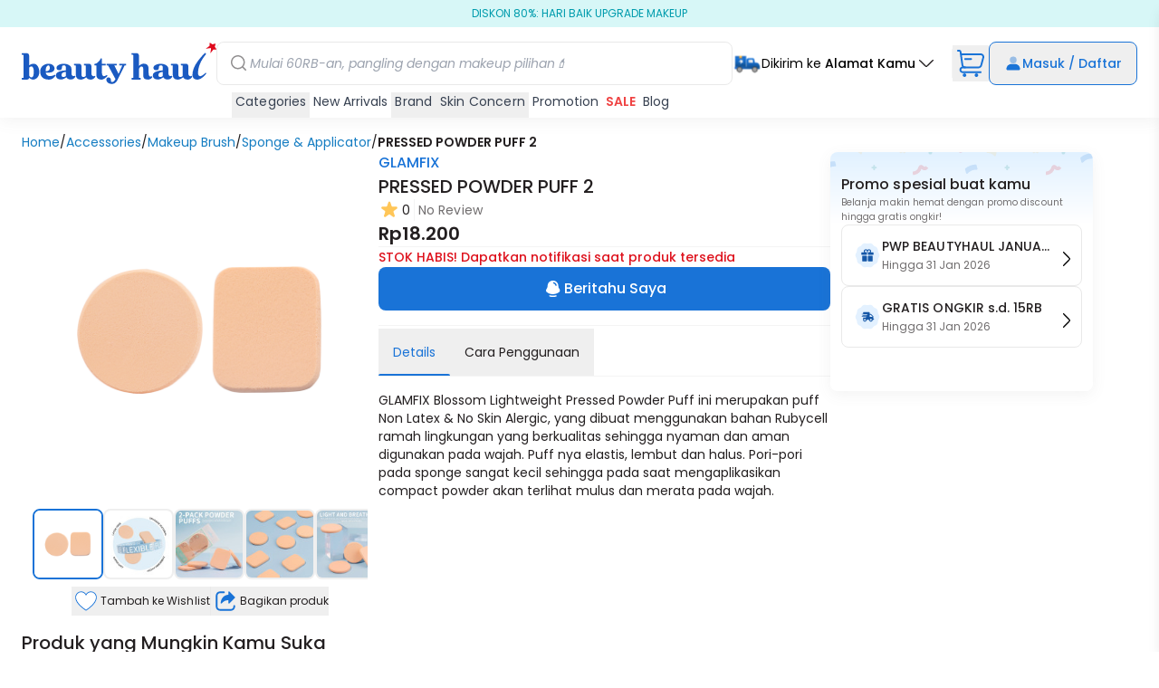

--- FILE ---
content_type: image/svg+xml
request_url: https://www.beautyhaul.com/static/assets/logo.svg
body_size: 4733
content:
<svg width="215" height="46" viewBox="0 0 215 46" fill="none" xmlns="http://www.w3.org/2000/svg">
<path fill-rule="evenodd" clip-rule="evenodd" d="M48.754 30.8124C48.754 28.8371 48.754 27.384 48.754 27.384C48.754 25.7038 47.7181 25.1362 46.8434 25.1362C45.9457 25.1362 44.4264 25.1589 44.4264 27.384C44.4264 29.5864 43.6438 30.4946 41.5951 30.4946C39.5234 30.4946 38.4185 29.8361 38.4185 27.7246C38.4185 25.1589 42.723 23.4333 46.4291 23.4333C50.1351 23.4333 54.9 25.2724 54.9 28.9961C54.9 28.9961 54.9 31.3574 54.9 33.537C54.9 35.7394 55.6596 36.8065 56.8566 37.0563C57.6392 37.2152 58.1917 36.9655 58.4909 36.7611C58.606 36.693 58.7902 36.7157 58.8823 36.8292L59.2736 37.2606C59.3657 37.3742 59.3887 37.5104 59.3196 37.6239C58.9283 38.3051 57.4321 40.621 54.9 40.8253C52.414 41.0069 50.3193 40.235 49.3525 38.3278C48.1785 39.1905 45.6695 40.8253 43.897 40.8253C41.503 40.8253 37.751 40.3258 37.751 36.0573C37.751 31.766 45.6004 30.8124 48.754 30.8124ZM48.8691 36.8065C48.8 36.4432 48.754 36.0346 48.754 35.5805C48.754 34.536 48.754 33.4916 48.754 32.4926C45.094 32.4926 43.897 34.4906 43.897 35.8302C43.897 37.1471 44.3574 38.0553 46.1759 38.0553C47.3038 38.0553 48.2936 37.3514 48.8691 36.8065Z" fill="#1A5AC1"/>
<path d="M58.2608 25.2497L59.3427 25.2724C59.5959 25.2724 59.8031 25.4768 59.8031 25.7493V35.6486C59.8031 39.5992 62.4963 41.1432 65.9491 40.8934C67.9978 40.7345 70.1385 39.2133 71.2895 38.3051C72.2563 40.2804 74.374 41.0751 76.9061 40.8934C79.4381 40.6891 80.9344 38.3732 81.3257 37.692C81.3947 37.5785 81.3717 37.4423 81.2796 37.3515L80.8883 36.8974C80.7962 36.7838 80.6121 36.7611 80.497 36.8519C80.1978 37.0336 79.6453 37.2833 78.8627 37.1244C77.6657 36.8747 76.9061 35.8075 76.9061 33.6051V25.9082C76.9061 24.5459 75.7781 23.4334 74.374 23.4334H69.1947C68.9185 23.4334 68.7114 23.6604 68.7114 23.9102V24.7957C68.7114 25.0681 68.9185 25.2724 69.1947 25.2724H70.2997C70.5529 25.2724 70.76 25.4768 70.76 25.7493V35.6486C70.76 36.0119 70.7831 36.3297 70.8291 36.6476C70.3687 37.3288 69.494 38.1007 67.9057 38.1007C66.6857 38.1007 65.9491 37.1471 65.9491 34.9674V25.9082C65.9491 24.5459 64.8212 23.4334 63.417 23.4334L58.2608 23.4106C57.9846 23.4106 57.7544 23.6377 57.7544 23.8875V24.7729C57.7544 25.0454 57.9846 25.2497 58.2608 25.2497Z" fill="#1A5AC1"/>
<path fill-rule="evenodd" clip-rule="evenodd" d="M19.4049 32.7423C19.4049 37.8963 15.7219 40.916 12.5913 40.916C10.9109 40.916 9.27659 39.917 8.12565 39.0088C8.05659 40.0759 7.18188 40.916 6.07698 40.916H0.483397C0.23019 40.916 0 40.689 0 40.4392V39.5764C0 39.304 0.23019 39.0769 0.483397 39.0769H1.61132C1.86453 39.0769 2.0717 38.8726 2.0717 38.6228V14.0788C2.0717 13.8291 1.86453 13.6247 1.61132 13.6247H0.483397C0.23019 13.6247 0 13.3977 0 13.1252V12.2397C0 11.9673 0.23019 11.7629 0.483397 11.7629H5.6166C7.02075 11.7629 8.14867 12.8755 8.14867 14.2378V25.2951C9.2766 24.2961 10.8879 23.4333 13.2358 23.4333C17.126 23.4333 19.4049 27.8607 19.4049 32.7423ZM13.3049 31.9249C13.3049 28.4283 12.269 26.3395 10.6807 26.3395C9.75999 26.3395 8.86226 26.9979 8.14867 27.7699V36.1026C8.51697 37.2832 9.25357 38.4866 10.7728 38.4866C12.0619 38.4866 13.3049 37.2151 13.3049 31.9249Z" fill="#1A5AC1"/>
<path fill-rule="evenodd" clip-rule="evenodd" d="M30.1545 40.9388C24.584 40.9388 20.3945 38.5094 20.3945 31.7433C20.3945 26.8391 24.8602 23.4106 29.464 23.4106C34.0677 23.4106 35.9323 26.1125 36.1855 28.0198C36.4847 30.2902 35.0115 33.1738 30.2926 33.1738C28.0598 33.1738 26.5406 33.1738 26.5406 33.1738C26.5406 33.1738 26.9089 37.0336 30.9602 37.0336C33.8375 37.0336 35.8632 36.0119 36.4847 35.6713C36.5998 35.5805 36.7609 35.6032 36.853 35.7167L37.2443 36.1027C37.3364 36.1935 37.3364 36.3297 37.2904 36.4433C36.7839 37.3515 34.4821 40.9388 30.1545 40.9388ZM26.5406 31.6979C29.8783 31.6979 30.9602 29.9043 30.9602 28.2695C30.9602 25.9536 30.4768 25.1816 29.3949 25.1816C28.313 25.1816 26.5406 27.0661 26.5406 29.8134C26.5406 30.3583 26.5406 31.6979 26.5406 31.6979Z" fill="#1A5AC1"/>
<path d="M80.75 25.2724H81.993C82.2462 25.2724 82.4534 25.4767 82.4534 25.7492V35.6485C82.4534 39.5992 85.1466 41.1431 88.5994 40.8934C91.1085 40.7117 93.8017 37.8055 94.5613 36.92C94.6994 36.7611 94.6994 36.5567 94.5613 36.3978L94.2851 36.0799C94.1469 35.9437 93.9398 35.921 93.7787 36.0118C93.1111 36.3978 91.4538 37.306 90.556 37.1244C89.359 36.8746 88.5994 35.8075 88.5994 33.6051V25.454C88.5994 25.3859 88.5764 25.3405 88.5764 25.2724H92.2824C92.5587 25.2724 92.7888 25.0681 92.7888 24.7956V23.9101C92.7888 23.6603 92.5587 23.4333 92.2824 23.4333H88.5534V17.9614C88.5534 17.7571 88.3692 17.5754 88.1621 17.5754H87.4024C87.2413 17.5754 87.1032 17.689 87.0572 17.8252C86.873 18.3928 86.2975 19.8005 84.9624 21.0493C83.2821 22.6613 82.1541 23.4333 81.0262 23.4333H80.75C80.4738 23.4333 80.2666 23.6603 80.2666 23.9101V24.7956C80.2666 25.0681 80.4738 25.2724 80.75 25.2724Z" fill="#1A5AC1"/>
<path d="M94.124 25.2724H95.3901L103.493 40.3031C102.71 41.8016 101.72 43.2547 100.615 43.4818C98.6357 43.8678 98.4976 43.1412 98.4976 41.3929C98.4976 39.6673 97.0935 38.5094 96.1497 38.5094C95.1829 38.5094 93.4795 38.6456 93.4795 40.9161C93.4795 43.1866 95.321 45.7069 99.6486 45.7069C103.263 45.7069 105.012 42.846 105.956 40.9161L113.667 25.2724H114.864C115.117 25.2724 115.347 25.0454 115.347 24.7729L115.37 23.9101C115.37 23.6604 115.14 23.4333 114.864 23.4333H108.166C107.889 23.4333 107.682 23.6604 107.682 23.9101L107.659 24.7729C107.659 25.0454 107.889 25.2724 108.142 25.2724H111.066L106.922 34.695L102.273 25.2724H104.413C104.69 25.2724 104.92 25.0454 104.92 24.7729V23.9101C104.92 23.6604 104.713 23.4333 104.436 23.4333H94.147C93.8708 23.4333 93.6406 23.6604 93.6406 23.9101V24.7729C93.6406 25.0454 93.8478 25.2724 94.124 25.2724Z" fill="#1A5AC1"/>
<path fill-rule="evenodd" clip-rule="evenodd" d="M166.311 37.2833C166.403 37.3742 166.426 37.5104 166.357 37.6239C165.966 38.3051 164.47 40.621 161.938 40.8253C159.452 41.0069 157.38 40.2577 156.39 38.3505C155.216 39.1906 152.73 40.848 150.935 40.848C148.541 40.848 144.789 40.3485 144.789 36.0573C144.789 31.7887 152.638 30.8351 155.792 30.8351C155.792 28.8371 155.792 27.384 155.792 27.384C155.792 25.7038 154.756 25.1362 153.881 25.1362C152.983 25.1362 151.464 25.1589 151.464 27.384C151.464 29.5864 150.681 30.4946 148.633 30.4946C146.561 30.4946 145.456 29.8361 145.456 27.7246C145.456 25.1589 149.738 23.4333 153.467 23.4333C157.173 23.4333 161.938 25.2724 161.938 28.996C161.938 28.996 161.938 31.3574 161.938 33.537C161.938 35.7394 162.697 36.8065 163.894 37.0563C164.677 37.2152 165.229 36.9655 165.529 36.7838C165.644 36.693 165.828 36.7157 165.92 36.8292L166.311 37.2833ZM155.884 36.8292C155.838 36.4433 155.792 36.0346 155.792 35.6032C155.792 34.5587 155.792 33.5143 155.792 32.5153C152.109 32.5153 150.912 34.5133 150.912 35.8529C150.912 37.1698 151.395 38.078 153.213 38.078C154.341 38.078 155.308 37.3742 155.884 36.8292Z" fill="#1A5AC1"/>
<path d="M187.926 36.8974C187.834 36.7838 187.65 36.7611 187.535 36.8519C187.235 37.0336 186.683 37.2833 185.9 37.1244C184.703 36.8747 183.944 35.8075 183.944 33.6278V25.9082C183.944 24.5459 182.816 23.4334 181.412 23.4334H176.232C175.956 23.4334 175.749 23.6604 175.749 23.9102V24.7957C175.749 25.0681 175.956 25.2724 176.232 25.2724H177.337C177.59 25.2724 177.798 25.4768 177.798 25.7493V35.6486C177.798 36.0119 177.821 36.3297 177.867 36.6476C177.406 37.3288 176.532 38.1007 174.943 38.1007C173.723 38.1007 172.987 37.1471 172.987 34.9674V25.9082C172.987 24.5459 171.859 23.4334 170.455 23.4334L165.298 23.4106C165.022 23.4106 164.792 23.6377 164.792 23.8875V24.7729C164.792 25.0454 165.022 25.2497 165.298 25.2497L166.38 25.2724C166.634 25.2724 166.841 25.4768 166.841 25.7493V35.6486C166.841 39.5992 169.534 41.1432 172.987 40.8934C175.035 40.7345 177.176 39.236 178.327 38.3051C179.294 40.2804 181.412 41.0751 183.944 40.8934C186.476 40.7118 187.972 38.3732 188.363 37.692C188.432 37.5785 188.409 37.4423 188.317 37.3515L187.926 36.8974Z" fill="#1A5AC1"/>
<path d="M203.441 33.605C203.302 33.4688 203.072 33.4461 202.911 33.5823C201.898 34.5359 198.399 37.6692 196.627 37.1243C195.476 36.761 194.693 35.8074 194.693 33.6277C194.693 23.524 201.691 14.9643 203.418 13.0117C203.625 12.7619 203.625 12.3986 203.395 12.1716L202.957 11.7402C202.727 11.5131 202.336 11.4904 202.105 11.7402C201.093 12.6938 198.353 15.4184 194.164 20.9584C190.274 26.1351 188.547 31.3799 188.547 35.6484C188.547 39.5991 191.241 41.2111 194.693 40.8933C198.584 40.53 202.727 35.6257 203.694 34.4224C203.924 34.1499 203.717 33.9229 203.717 33.9229L203.441 33.605Z" fill="#1A5AC1"/>
<path d="M143.96 37.2833C143.868 37.147 143.684 37.1243 143.545 37.2151C143.269 37.4422 142.694 37.7373 141.842 37.5784C140.553 37.306 140.093 35.6485 140.093 32.7423C140.093 32.0611 140.093 29.8588 140.093 29.2684C140.093 24.2506 137.399 23.3424 134.591 23.3424C132.358 23.3424 130.632 24.682 129.389 26.067V14.147C129.389 12.7847 128.261 11.6721 126.857 11.6721H121.747C121.47 11.6721 121.24 11.8765 121.24 12.1489V13.0344C121.24 13.3069 121.47 13.5339 121.747 13.5339H122.852C123.105 13.5339 123.312 13.7383 123.312 13.988V38.6228C123.312 38.8726 123.105 39.0996 122.852 39.0996H121.747C121.47 39.0996 121.24 39.304 121.24 39.5764V40.4392C121.24 40.689 121.47 40.916 121.747 40.916H130.931C131.184 40.916 131.415 40.689 131.415 40.4392V39.5764C131.415 39.304 131.184 39.0996 130.931 39.0996H129.849C129.596 39.0996 129.389 38.8726 129.389 38.6228V29.1095C130.125 27.611 131.092 26.453 132.243 26.453C134.246 26.453 134.223 28.1786 134.223 31.9249C134.223 32.2882 134.223 34.8992 134.223 35.3533C134.2 38.4866 134.476 40.916 139.609 40.916C142.302 40.916 143.73 39.1678 144.328 38.0325C144.374 37.919 144.374 37.8055 144.305 37.7146L143.96 37.2833Z" fill="#1A5AC1"/>
<path d="M214.927 7.13118L213.247 4.56553L214.052 1.70471C214.144 1.40955 213.868 1.13709 213.569 1.2052L210.669 1.99988L208.068 0.365127C207.814 0.183488 207.446 0.365126 207.446 0.682994L207.4 3.65734L203.188 6.90413L208.344 6.10946C208.781 6.04135 209.172 6.40463 209.103 6.85873L208.298 11.9446L211.589 7.78962L214.605 7.74422C214.927 7.72151 215.111 7.38094 214.927 7.13118Z" fill="#DF0A1D"/>
</svg>


--- FILE ---
content_type: image/svg+xml
request_url: https://www.beautyhaul.com/static/assets/product/badgeBestSeller.svg
body_size: 3637
content:
<svg width="79" height="20" viewBox="0 0 79 20" fill="none" xmlns="http://www.w3.org/2000/svg">
<rect width="79" height="20" rx="10" fill="url(#paint0_linear_3967_179509)"/>
<path d="M13.7113 9.716C14.1593 9.796 14.5393 10.032 14.8513 10.424C15.1633 10.816 15.3193 11.26 15.3193 11.756C15.3193 12.18 15.2073 12.564 14.9833 12.908C14.7673 13.244 14.4513 13.512 14.0353 13.712C13.6193 13.904 13.1353 14 12.5833 14H9.24734V5.66H12.4273C12.9953 5.66 13.4833 5.756 13.8913 5.948C14.2993 6.14 14.6073 6.4 14.8153 6.728C15.0233 7.048 15.1273 7.408 15.1273 7.808C15.1273 8.288 14.9993 8.688 14.7433 9.008C14.4873 9.328 14.1433 9.564 13.7113 9.716ZM10.6153 9.164H12.3073C12.7553 9.164 13.1033 9.064 13.3513 8.864C13.6073 8.656 13.7353 8.36 13.7353 7.976C13.7353 7.6 13.6073 7.308 13.3513 7.1C13.1033 6.884 12.7553 6.776 12.3073 6.776H10.6153V9.164ZM12.4633 12.884C12.9273 12.884 13.2913 12.772 13.5553 12.548C13.8193 12.324 13.9513 12.012 13.9513 11.612C13.9513 11.204 13.8113 10.88 13.5313 10.64C13.2513 10.4 12.8793 10.28 12.4153 10.28H10.6153V12.884H12.4633ZM22.9019 10.532C22.9019 10.78 22.8859 11.004 22.8539 11.204H17.8019C17.8419 11.732 18.0379 12.156 18.3899 12.476C18.7419 12.796 19.1739 12.956 19.6859 12.956C20.4219 12.956 20.9419 12.648 21.2459 12.032H22.7219C22.5219 12.64 22.1579 13.14 21.6299 13.532C21.1099 13.916 20.4619 14.108 19.6859 14.108C19.0539 14.108 18.4859 13.968 17.9819 13.688C17.4859 13.4 17.0939 13 16.8059 12.488C16.5259 11.968 16.3859 11.368 16.3859 10.688C16.3859 10.008 16.5219 9.412 16.7939 8.9C17.0739 8.38 17.4619 7.98 17.9579 7.7C18.4619 7.42 19.0379 7.28 19.6859 7.28C20.3099 7.28 20.8659 7.416 21.3539 7.688C21.8419 7.96 22.2219 8.344 22.4939 8.84C22.7659 9.328 22.9019 9.892 22.9019 10.532ZM21.4739 10.1C21.4659 9.596 21.2859 9.192 20.9339 8.888C20.5819 8.584 20.1459 8.432 19.6259 8.432C19.1539 8.432 18.7499 8.584 18.4139 8.888C18.0779 9.184 17.8779 9.588 17.8139 10.1H21.4739ZM26.6842 14.108C26.1642 14.108 25.6962 14.016 25.2802 13.832C24.8722 13.64 24.5482 13.384 24.3082 13.064C24.0682 12.736 23.9402 12.372 23.9242 11.972H25.3402C25.3642 12.252 25.4962 12.488 25.7362 12.68C25.9842 12.864 26.2922 12.956 26.6602 12.956C27.0442 12.956 27.3402 12.884 27.5482 12.74C27.7642 12.588 27.8722 12.396 27.8722 12.164C27.8722 11.916 27.7522 11.732 27.5122 11.612C27.2802 11.492 26.9082 11.36 26.3962 11.216C25.9002 11.08 25.4962 10.948 25.1842 10.82C24.8722 10.692 24.6002 10.496 24.3682 10.232C24.1442 9.968 24.0322 9.62 24.0322 9.188C24.0322 8.836 24.1362 8.516 24.3442 8.228C24.5522 7.932 24.8482 7.7 25.2322 7.532C25.6242 7.364 26.0722 7.28 26.5762 7.28C27.3282 7.28 27.9322 7.472 28.3882 7.856C28.8522 8.232 29.1002 8.748 29.1322 9.404H27.7642C27.7402 9.108 27.6202 8.872 27.4042 8.696C27.1882 8.52 26.8962 8.432 26.5282 8.432C26.1682 8.432 25.8922 8.5 25.7002 8.636C25.5082 8.772 25.4122 8.952 25.4122 9.176C25.4122 9.352 25.4762 9.5 25.6042 9.62C25.7322 9.74 25.8882 9.836 26.0722 9.908C26.2562 9.972 26.5282 10.056 26.8882 10.16C27.3682 10.288 27.7602 10.42 28.0642 10.556C28.3762 10.684 28.6442 10.876 28.8682 11.132C29.0922 11.388 29.2082 11.728 29.2162 12.152C29.2162 12.528 29.1122 12.864 28.9042 13.16C28.6962 13.456 28.4002 13.688 28.0162 13.856C27.6402 14.024 27.1962 14.108 26.6842 14.108ZM32.3263 8.504V12.164C32.3263 12.412 32.3823 12.592 32.4943 12.704C32.6143 12.808 32.8143 12.86 33.0943 12.86H33.9343V14H32.8543C32.2383 14 31.7663 13.856 31.4383 13.568C31.1103 13.28 30.9463 12.812 30.9463 12.164V8.504H30.1663V7.388H30.9463V5.744H32.3263V7.388H33.9343V8.504H32.3263ZM41.1324 14.084C40.5724 14.084 40.0684 13.988 39.6204 13.796C39.1724 13.596 38.8204 13.316 38.5644 12.956C38.3084 12.596 38.1804 12.176 38.1804 11.696H39.6444C39.6764 12.056 39.8164 12.352 40.0644 12.584C40.3204 12.816 40.6764 12.932 41.1324 12.932C41.6044 12.932 41.9724 12.82 42.2364 12.596C42.5004 12.364 42.6324 12.068 42.6324 11.708C42.6324 11.428 42.5484 11.2 42.3804 11.024C42.2204 10.848 42.0164 10.712 41.7684 10.616C41.5284 10.52 41.1924 10.416 40.7604 10.304C40.2164 10.16 39.7724 10.016 39.4284 9.872C39.0924 9.72 38.8044 9.488 38.5644 9.176C38.3244 8.864 38.2044 8.448 38.2044 7.928C38.2044 7.448 38.3244 7.028 38.5644 6.668C38.8044 6.308 39.1404 6.032 39.5724 5.84C40.0044 5.648 40.5044 5.552 41.0724 5.552C41.8804 5.552 42.5404 5.756 43.0524 6.164C43.5724 6.564 43.8604 7.116 43.9164 7.82H42.4044C42.3804 7.516 42.2364 7.256 41.9724 7.04C41.7084 6.824 41.3604 6.716 40.9284 6.716C40.5364 6.716 40.2164 6.816 39.9684 7.016C39.7204 7.216 39.5964 7.504 39.5964 7.88C39.5964 8.136 39.6724 8.348 39.8244 8.516C39.9844 8.676 40.1844 8.804 40.4244 8.9C40.6644 8.996 40.9924 9.1 41.4084 9.212C41.9604 9.364 42.4084 9.516 42.7524 9.668C43.1044 9.82 43.4004 10.056 43.6404 10.376C43.8884 10.688 44.0124 11.108 44.0124 11.636C44.0124 12.06 43.8964 12.46 43.6644 12.836C43.4404 13.212 43.1084 13.516 42.6684 13.748C42.2364 13.972 41.7244 14.084 41.1324 14.084ZM51.7226 10.532C51.7226 10.78 51.7066 11.004 51.6746 11.204H46.6226C46.6626 11.732 46.8586 12.156 47.2106 12.476C47.5626 12.796 47.9946 12.956 48.5066 12.956C49.2426 12.956 49.7626 12.648 50.0666 12.032H51.5426C51.3426 12.64 50.9786 13.14 50.4506 13.532C49.9306 13.916 49.2826 14.108 48.5066 14.108C47.8746 14.108 47.3066 13.968 46.8026 13.688C46.3066 13.4 45.9146 13 45.6266 12.488C45.3466 11.968 45.2066 11.368 45.2066 10.688C45.2066 10.008 45.3426 9.412 45.6146 8.9C45.8946 8.38 46.2826 7.98 46.7786 7.7C47.2826 7.42 47.8586 7.28 48.5066 7.28C49.1306 7.28 49.6866 7.416 50.1746 7.688C50.6626 7.96 51.0426 8.344 51.3146 8.84C51.5866 9.328 51.7226 9.892 51.7226 10.532ZM50.2946 10.1C50.2866 9.596 50.1066 9.192 49.7546 8.888C49.4026 8.584 48.9666 8.432 48.4466 8.432C47.9746 8.432 47.5706 8.584 47.2346 8.888C46.8986 9.184 46.6986 9.588 46.6346 10.1H50.2946ZM54.4728 5.12V14H53.1048V5.12H54.4728ZM57.6729 5.12V14H56.3049V5.12H57.6729ZM65.5649 10.532C65.5649 10.78 65.5489 11.004 65.5169 11.204H60.4649C60.5049 11.732 60.7009 12.156 61.0529 12.476C61.4049 12.796 61.8369 12.956 62.3489 12.956C63.0849 12.956 63.6049 12.648 63.9089 12.032H65.3849C65.1849 12.64 64.8209 13.14 64.2929 13.532C63.7729 13.916 63.1249 14.108 62.3489 14.108C61.7169 14.108 61.1489 13.968 60.6449 13.688C60.1489 13.4 59.7569 13 59.4689 12.488C59.1889 11.968 59.0489 11.368 59.0489 10.688C59.0489 10.008 59.1849 9.412 59.4569 8.9C59.7369 8.38 60.1249 7.98 60.6209 7.7C61.1249 7.42 61.7009 7.28 62.3489 7.28C62.9729 7.28 63.5289 7.416 64.0169 7.688C64.5049 7.96 64.8849 8.344 65.1569 8.84C65.4289 9.328 65.5649 9.892 65.5649 10.532ZM64.1369 10.1C64.1289 9.596 63.9489 9.192 63.5969 8.888C63.2449 8.584 62.8089 8.432 62.2889 8.432C61.8169 8.432 61.4129 8.584 61.0769 8.888C60.7409 9.184 60.5409 9.588 60.4769 10.1H64.1369ZM68.3152 8.348C68.5152 8.012 68.7792 7.752 69.1072 7.568C69.4432 7.376 69.8392 7.28 70.2952 7.28V8.696H69.9472C69.4112 8.696 69.0032 8.832 68.7232 9.104C68.4512 9.376 68.3152 9.848 68.3152 10.52V14H66.9472V7.388H68.3152V8.348Z" fill="#1973D7"/>
<defs>
<linearGradient id="paint0_linear_3967_179509" x1="0" y1="10" x2="79" y2="10" gradientUnits="userSpaceOnUse">
<stop stop-color="#E3F1FF"/>
<stop offset="0.0001" stop-color="#E3F1FF"/>
<stop offset="0.695" stop-color="#FEFEFF"/>
<stop offset="1" stop-color="#E3F1FF"/>
</linearGradient>
</defs>
</svg>


--- FILE ---
content_type: image/svg+xml
request_url: https://www.beautyhaul.com/static/assets/icons/blog.svg
body_size: 1003
content:
<svg width="24" height="24" viewBox="0 0 24 24" fill="none" xmlns="http://www.w3.org/2000/svg">
<path d="M10.167 4.625H13.833C15.5397 4.625 16.7572 4.62672 17.6816 4.75098C18.5881 4.87285 19.1195 5.10192 19.5088 5.49121C19.8981 5.8805 20.1271 6.41187 20.249 7.31836C20.3733 8.24279 20.375 9.46028 20.375 11.167V12.6338C20.375 14.2226 20.3739 15.3517 20.2588 16.208C20.1461 17.0461 19.9346 17.5292 19.582 17.8818C19.2294 18.2345 18.7456 18.4459 17.9072 18.5586C17.0509 18.6737 15.9218 18.6748 14.333 18.6748H9.66699C8.07823 18.6748 6.94911 18.6737 6.09277 18.5586C5.25436 18.4459 4.77064 18.2345 4.41797 17.8818C4.0654 17.5292 3.85393 17.0461 3.74121 16.208C3.62608 15.3517 3.625 14.2226 3.625 12.6338V11.167C3.625 9.46028 3.62672 8.2428 3.75098 7.31836C3.87285 6.41187 4.10192 5.8805 4.49121 5.49121C4.8805 5.10192 5.41187 4.87285 6.31836 4.75098C7.24279 4.62672 8.46028 4.625 10.167 4.625Z" stroke="#231F20" stroke-width="1.25" stroke-linecap="round" stroke-linejoin="round"/>
<path fill-rule="evenodd" clip-rule="evenodd" d="M7.77505 10.3C7.77505 9.95481 8.05487 9.67499 8.40005 9.67499H9.30005C9.64523 9.67499 9.92505 9.95481 9.92505 10.3C9.92505 10.6452 9.64523 10.925 9.30005 10.925H8.40005C8.05487 10.925 7.77505 10.6452 7.77505 10.3ZM10.9251 10.3C10.9251 9.95481 11.2049 9.67499 11.5501 9.67499H16.5001C16.8452 9.67499 17.1251 9.95481 17.1251 10.3C17.1251 10.6452 16.8452 10.925 16.5001 10.925H11.5501C11.2049 10.925 10.9251 10.6452 10.9251 10.3Z" fill="#231F20"/>
<path fill-rule="evenodd" clip-rule="evenodd" d="M7.77505 13.45C7.77505 13.1048 8.05487 12.825 8.40005 12.825H15.6001C15.9452 12.825 16.2251 13.1048 16.2251 13.45C16.2251 13.7952 15.9452 14.075 15.6001 14.075H8.40005C8.05487 14.075 7.77505 13.7952 7.77505 13.45Z" fill="#231F20"/>
</svg>


--- FILE ---
content_type: image/svg+xml
request_url: https://www.beautyhaul.com/static/assets/product/heart-outer.svg
body_size: 958
content:
<svg width="32" height="32" viewBox="0 0 32 32" fill="none" xmlns="http://www.w3.org/2000/svg">
<path d="M27.8518 11.6893C27.8399 11.2141 27.7805 10.7389 27.6736 10.2756C26.9373 7.11563 23.9447 4.98918 20.7264 5.34557C17.5081 5.70196 16.0118 8.3036 15.9999 8.3036C15.9999 8.3036 14.4917 5.70196 11.2734 5.34557C8.05514 4.98918 5.06249 7.11563 4.32621 10.2637C4.21933 10.7271 4.15995 11.2022 4.14807 11.6893C3.98181 17.1539 9.69398 22.4879 15.9999 26.6933C22.3059 22.4879 28.0061 17.1539 27.8518 11.6893Z" fill="white"/>
<path d="M21.415 6.19681C23.9564 6.19681 26.2127 7.99001 26.7946 10.472C26.8896 10.8757 26.9371 11.2914 26.9609 11.707C27.0796 15.8516 23.2913 20.6493 15.9998 25.6013C8.70825 20.6493 4.91998 15.8516 5.03873 11.707C5.05061 11.3033 5.09811 10.8876 5.19311 10.472C5.76314 7.99001 8.03135 6.19681 10.5727 6.19681C10.7746 6.19681 10.9765 6.20869 11.1784 6.23244C13.886 6.52933 15.1804 8.66691 15.2279 8.75004L15.9879 10.0563L16.7598 8.75004C16.8192 8.65504 18.1018 6.52933 20.8094 6.23244C21.0231 6.20869 21.225 6.19681 21.415 6.19681ZM21.415 5.30615C21.1775 5.30615 20.9519 5.31803 20.7144 5.34178C17.4961 5.69804 15.9998 8.29877 15.9879 8.29877C15.9879 8.29877 14.4797 5.69804 11.2615 5.34178C11.024 5.31803 10.7865 5.30615 10.5608 5.30615C7.61571 5.30615 4.99123 7.34873 4.31433 10.2701C4.21933 10.7332 4.15995 11.2083 4.14807 11.6952C3.98182 17.1579 9.69392 22.49 15.9998 26.6939C22.3057 22.49 28.0059 17.1579 27.8515 11.6952C27.8396 11.2201 27.7803 10.7451 27.6734 10.282C26.9846 7.34873 24.3601 5.30615 21.415 5.30615Z" fill="#1973D7"/>
</svg>


--- FILE ---
content_type: image/svg+xml
request_url: https://www.beautyhaul.com/static/assets/product/badgeNew.svg
body_size: 891
content:
<svg width="48" height="20" viewBox="0 0 48 20" fill="none" xmlns="http://www.w3.org/2000/svg">
<rect width="48" height="20" rx="10" fill="url(#paint0_linear_7177_40475)"/>
<path d="M16.065 14H14.385L10.581 8.252V14H8.90095V5.612H10.581L14.385 11.372V5.612H16.065V14ZM19.4412 6.98V9.08H22.2612V10.412H19.4412V12.632H22.6212V14H17.7612V5.612H22.6212V6.98H19.4412ZM35.3799 5.624L33.0399 14H31.0599L29.4879 8.036L27.8439 14L25.8759 14.012L23.6199 5.624H25.4199L26.8959 12.128L28.5999 5.624H30.4719L32.0799 12.092L33.5679 5.624H35.3799ZM38.6849 5.48L38.4929 11.276H37.0769L36.8729 5.48H38.6849ZM37.8209 14.084C37.5169 14.084 37.2649 13.992 37.0649 13.808C36.8729 13.616 36.7769 13.38 36.7769 13.1C36.7769 12.82 36.8729 12.588 37.0649 12.404C37.2649 12.212 37.5169 12.116 37.8209 12.116C38.1169 12.116 38.3609 12.212 38.5529 12.404C38.7449 12.588 38.8409 12.82 38.8409 13.1C38.8409 13.38 38.7449 13.616 38.5529 13.808C38.3609 13.992 38.1169 14.084 37.8209 14.084Z" fill="#DE121D"/>
<defs>
<linearGradient id="paint0_linear_7177_40475" x1="0" y1="10" x2="48" y2="10" gradientUnits="userSpaceOnUse">
<stop stop-color="#FDE6EA"/>
<stop offset="0.635" stop-color="#FFC9D2" stop-opacity="0"/>
<stop offset="1" stop-color="#FDE6EA"/>
</linearGradient>
</defs>
</svg>


--- FILE ---
content_type: image/svg+xml
request_url: https://www.beautyhaul.com/static/assets/flash-mini.svg
body_size: 902
content:
<svg width="24" height="24" viewBox="0 0 24 24" fill="none" xmlns="http://www.w3.org/2000/svg">
<g clip-path="url(#clip0_317_30381)">
<path d="M11.1086 22.9997C10.9926 22.9996 10.8776 22.9793 10.7686 22.9397C10.5583 22.8627 10.38 22.7174 10.2621 22.5271C10.1443 22.3367 10.0937 22.1123 10.1186 21.8897L10.8886 14.7997H4.99858C4.81691 14.8 4.6386 14.7508 4.48279 14.6574C4.32699 14.5639 4.19958 14.4298 4.11425 14.2694C4.02892 14.1091 3.98889 13.9285 3.99846 13.747C4.00803 13.5656 4.06684 13.3902 4.16858 13.2397L12.0586 1.43973C12.1834 1.25507 12.3663 1.11739 12.5782 1.04854C12.7902 0.979695 13.0191 0.983633 13.2286 1.05973C13.43 1.13449 13.6019 1.27212 13.719 1.45222C13.836 1.63233 13.892 1.84534 13.8786 2.05973L13.1086 9.19973H18.9986C19.1802 9.19946 19.3586 9.24868 19.5144 9.34211C19.6702 9.43553 19.7976 9.56964 19.8829 9.73002C19.9682 9.89041 20.0083 10.071 19.9987 10.2524C19.9891 10.4338 19.9303 10.6092 19.8286 10.7597L11.9386 22.5597C11.8468 22.6954 11.7232 22.8065 11.5785 22.8833C11.4337 22.96 11.2724 23 11.1086 22.9997Z" fill="#EA1C34"/>
</g>
<defs>
<clipPath id="clip0_317_30381">
<rect width="24" height="24" fill="white"/>
</clipPath>
</defs>
</svg>


--- FILE ---
content_type: image/svg+xml
request_url: https://www.beautyhaul.com/static/assets/alert.svg
body_size: 571
content:
<svg width="12" height="12" viewBox="0 0 12 12" fill="none" xmlns="http://www.w3.org/2000/svg">
<path fill-rule="evenodd" clip-rule="evenodd" d="M6 1.75C3.65279 1.75 1.75 3.65279 1.75 6C1.75 8.34721 3.65279 10.25 6 10.25C8.34721 10.25 10.25 8.34721 10.25 6C10.25 3.65279 8.34721 1.75 6 1.75ZM6 1C3.23858 1 1 3.23858 1 6C1 8.76142 3.23858 11 6 11C8.76142 11 11 8.76142 11 6C11 3.23858 8.76143 1 6 1Z" fill="#DE121D"/>
<path fill-rule="evenodd" clip-rule="evenodd" d="M6 7C5.72386 7 5.5 6.83211 5.5 6.625L5.5 3.375C5.5 3.16789 5.72386 3 6 3C6.27614 3 6.5 3.16789 6.5 3.375L6.5 6.625C6.5 6.83211 6.27614 7 6 7Z" fill="#DE121D"/>
<ellipse cx="6" cy="8" rx="0.5" ry="0.5" transform="rotate(-180 6 8)" fill="#DE121D"/>
</svg>


--- FILE ---
content_type: image/svg+xml
request_url: https://www.beautyhaul.com/static/assets/product/icon-arrow-left.svg
body_size: 540
content:
<svg width="24" height="24" viewBox="0 0 24 24" fill="none" xmlns="http://www.w3.org/2000/svg">
<path fill-rule="evenodd" clip-rule="evenodd" d="M15.8284 19.7842C15.5894 20.06 15.1897 20.0732 14.9356 19.8137L8.49841 13.2383C7.83386 12.5595 7.83386 11.4405 8.49841 10.7617L14.9356 4.18629C15.1897 3.92679 15.5894 3.94002 15.8284 4.21584C16.0674 4.49167 16.0552 4.92564 15.8012 5.18514L9.36397 11.7606C9.22955 11.8979 9.22956 12.1021 9.36397 12.2394L15.8012 18.8149C16.0552 19.0744 16.0674 19.5083 15.8284 19.7842Z" fill="#157DC2"/>
</svg>


--- FILE ---
content_type: image/svg+xml
request_url: https://www.beautyhaul.com/static/assets/icons/category/skincare.svg
body_size: 2347
content:
<svg width="20" height="20" viewBox="0 0 20 20" fill="none" xmlns="http://www.w3.org/2000/svg">
<path fill-rule="evenodd" clip-rule="evenodd" d="M4.06088 10.0005C4.06602 10.0005 4.07118 10.0005 4.07635 10.0005L15.9391 10.0005C16.0915 10.0005 16.2314 10.0005 16.3489 10.0087C16.4752 10.0175 16.6139 10.0376 16.7546 10.0975C17.0471 10.2219 17.2799 10.456 17.4036 10.7502C17.4631 10.8917 17.4831 11.0313 17.4919 11.1583C17.5 11.2764 17.5 11.4172 17.5 11.5704V11.6056C17.5 12.3053 17.5 12.8577 17.4691 13.3046C17.4376 13.7605 17.3722 14.1456 17.2217 14.5034C16.8648 15.3522 16.1931 16.0278 15.3491 16.3868C14.9934 16.5381 14.6105 16.6039 14.1572 16.6356C13.7129 16.6667 13.1636 16.6667 12.468 16.6667H7.53198C6.83636 16.6667 6.28712 16.6667 5.84279 16.6356C5.38949 16.6039 5.00656 16.5381 4.65088 16.3868C3.80691 16.0278 3.13521 15.3522 2.77827 14.5034C2.62785 14.1456 2.56239 13.7605 2.53088 13.3046C2.5 12.8577 2.5 12.3053 2.5 11.6056L2.5 11.5859C2.5 11.5807 2.5 11.5756 2.5 11.5704C2.49999 11.4172 2.49998 11.2764 2.50815 11.1583C2.51693 11.0313 2.53693 10.8917 2.59643 10.7502C2.72012 10.456 2.95289 10.2219 3.24536 10.0975C3.38605 10.0376 3.52485 10.0175 3.65112 10.0087C3.7686 10.0005 3.90855 10.0005 4.06088 10.0005ZM3.65088 11.0678C3.61079 11.0855 3.57878 11.1177 3.5612 11.158C3.55984 11.1633 3.55544 11.1835 3.55214 11.2312C3.54681 11.3084 3.54651 11.412 3.54651 11.5859C3.54651 12.3096 3.54681 12.8255 3.57487 13.2316C3.6026 13.6329 3.65561 13.8876 3.74213 14.0934C3.99304 14.6901 4.46523 15.165 5.05852 15.4174C5.2631 15.5044 5.5164 15.5577 5.91536 15.5856C6.31914 15.6138 6.83206 15.6141 7.55156 15.6141H12.4484C13.1679 15.6141 13.6809 15.6138 14.0846 15.5856C14.4836 15.5577 14.7369 15.5044 14.9415 15.4174C15.5348 15.165 16.007 14.6901 16.2579 14.0934C16.3444 13.8876 16.3974 13.6329 16.4251 13.2316C16.4532 12.8255 16.4535 12.3096 16.4535 11.5859C16.4535 11.412 16.4532 11.3084 16.4479 11.2312C16.4446 11.1835 16.4402 11.1633 16.4388 11.158C16.4212 11.1177 16.3892 11.0855 16.3491 11.0678C16.3439 11.0665 16.3238 11.062 16.2763 11.0587C16.1996 11.0533 16.0966 11.053 15.9237 11.053H4.07635C3.90342 11.053 3.80043 11.0533 3.72368 11.0587C3.67625 11.062 3.65611 11.0665 3.65088 11.0678Z" fill="#1973D7"/>
<path fill-rule="evenodd" clip-rule="evenodd" d="M5.78192 7.19361C5.7923 7.19361 5.80271 7.19361 5.81314 7.19361L14.2165 7.19361C14.5184 7.19357 14.7953 7.19354 15.0205 7.22399C15.2685 7.25753 15.5306 7.33643 15.7462 7.55328C15.9618 7.77012 16.0403 8.03377 16.0736 8.28321C16.1039 8.50973 16.1039 8.78819 16.1038 9.0919L16.1038 10.5267H15.0573V9.1233C15.0573 8.77763 15.0562 8.57133 15.0364 8.42346C15.0274 8.35571 15.0167 8.32177 15.0105 8.30649C15.009 8.30295 15.0079 8.30062 15.0072 8.29927L15.0062 8.29756L15.0045 8.29659C15.0032 8.29588 15.0009 8.29475 14.9974 8.29329C14.9822 8.287 14.9484 8.27627 14.881 8.26716C14.734 8.24728 14.5289 8.24617 14.1852 8.24617H5.81314C5.46946 8.24617 5.26434 8.24728 5.11732 8.26716C5.04996 8.27627 5.01622 8.287 5.00102 8.29329C4.9975 8.29475 4.99519 8.29588 4.99384 8.29659L4.99214 8.29756L4.99118 8.29927C4.99048 8.30062 4.98935 8.30295 4.9879 8.30649C4.98165 8.32177 4.97098 8.35571 4.96192 8.42346C4.94216 8.57133 4.94105 8.77763 4.94105 9.1233V10.5267H3.89454V9.1233C3.89454 9.1128 3.89453 9.10234 3.89453 9.0919C3.8945 8.78819 3.89447 8.50973 3.92475 8.28321C3.95809 8.03377 4.03654 7.77012 4.25214 7.55328C4.46774 7.33643 4.72987 7.25753 4.97788 7.22399C5.2031 7.19354 5.47996 7.19357 5.78192 7.19361Z" fill="#1973D7"/>
<path fill-rule="evenodd" clip-rule="evenodd" d="M10.6953 3.57078C10.6479 3.61802 10.5929 3.72438 10.5874 3.85877C10.5651 4.40575 10.3643 4.85789 9.96793 5.22886C9.59766 5.57542 9.07716 5.83142 8.45172 6.06446C7.60591 6.37959 7.25501 6.70625 7.12076 6.93406C7.00361 7.13285 7.01583 7.31743 7.09929 7.504L6.14491 7.93585C5.95372 7.50843 5.89333 6.95256 6.2205 6.39738C6.53057 5.87122 7.14093 5.43038 8.08819 5.07744C8.68098 4.85658 9.04094 4.65868 9.255 4.45833C9.443 4.28237 9.5304 4.09457 9.5418 3.81556C9.55664 3.45214 9.69913 3.08162 9.95895 2.82285C10.2372 2.5457 10.6616 2.39793 11.1141 2.58068C12.1945 3.017 13.0758 3.84588 13.5719 4.81191C14.0689 5.77938 14.1977 6.92925 13.6803 7.95758L12.7465 7.48226C13.0782 6.82322 13.0231 6.03662 12.6422 5.295C12.2605 4.55192 11.5701 3.89907 10.7242 3.55744C10.7204 3.55591 10.7174 3.55489 10.7152 3.55422C10.711 3.55687 10.7042 3.56186 10.6953 3.57078Z" fill="#1973D7"/>
</svg>


--- FILE ---
content_type: image/svg+xml
request_url: https://www.beautyhaul.com/static/assets/product/badgeExclusive.svg
body_size: 3857
content:
<svg width="118" height="20" viewBox="0 0 118 20" fill="none" xmlns="http://www.w3.org/2000/svg">
<rect width="118" height="20" rx="10" fill="url(#paint0_linear_7177_40472)"/>
<path d="M10.5258 6.764V9.212H13.4058V10.328H10.5258V12.884H13.7658V14H9.15781V5.648H13.7658V6.764H10.5258ZM18.2828 10.652L20.4188 14H18.8708L17.4428 11.756L16.0988 14H14.6708L16.8068 10.748L14.6708 7.388H16.2188L17.6468 9.632L18.9908 7.388H20.4188L18.2828 10.652ZM20.9831 10.688C20.9831 10.008 21.1191 9.412 21.3911 8.9C21.6711 8.38 22.0551 7.98 22.5431 7.7C23.0311 7.42 23.5911 7.28 24.2231 7.28C25.0231 7.28 25.6831 7.472 26.2031 7.856C26.7311 8.232 27.0871 8.772 27.2711 9.476H25.7951C25.6751 9.148 25.4831 8.892 25.2191 8.708C24.9551 8.524 24.6231 8.432 24.2231 8.432C23.6631 8.432 23.2151 8.632 22.8791 9.032C22.5511 9.424 22.3871 9.976 22.3871 10.688C22.3871 11.4 22.5511 11.956 22.8791 12.356C23.2151 12.756 23.6631 12.956 24.2231 12.956C25.0151 12.956 25.5391 12.608 25.7951 11.912H27.2711C27.0791 12.584 26.7191 13.12 26.1911 13.52C25.6631 13.912 25.0071 14.108 24.2231 14.108C23.5911 14.108 23.0311 13.968 22.5431 13.688C22.0551 13.4 21.6711 13 21.3911 12.488C21.1191 11.968 20.9831 11.368 20.9831 10.688ZM30.0024 5.12V14H28.6344V5.12H30.0024ZM37.7864 7.388V14H36.4184V13.22C36.2024 13.492 35.9184 13.708 35.5664 13.868C35.2224 14.02 34.8544 14.096 34.4624 14.096C33.9424 14.096 33.4744 13.988 33.0584 13.772C32.6504 13.556 32.3264 13.236 32.0864 12.812C31.8544 12.388 31.7384 11.876 31.7384 11.276V7.388H33.0944V11.072C33.0944 11.664 33.2424 12.12 33.5384 12.44C33.8344 12.752 34.2384 12.908 34.7504 12.908C35.2624 12.908 35.6664 12.752 35.9624 12.44C36.2664 12.12 36.4184 11.664 36.4184 11.072V7.388H37.7864ZM41.9914 14.108C41.4714 14.108 41.0034 14.016 40.5874 13.832C40.1794 13.64 39.8554 13.384 39.6154 13.064C39.3754 12.736 39.2474 12.372 39.2314 11.972H40.6474C40.6714 12.252 40.8034 12.488 41.0434 12.68C41.2914 12.864 41.5994 12.956 41.9674 12.956C42.3514 12.956 42.6474 12.884 42.8554 12.74C43.0714 12.588 43.1794 12.396 43.1794 12.164C43.1794 11.916 43.0594 11.732 42.8194 11.612C42.5874 11.492 42.2154 11.36 41.7034 11.216C41.2074 11.08 40.8034 10.948 40.4914 10.82C40.1794 10.692 39.9074 10.496 39.6754 10.232C39.4514 9.968 39.3394 9.62 39.3394 9.188C39.3394 8.836 39.4434 8.516 39.6514 8.228C39.8594 7.932 40.1554 7.7 40.5394 7.532C40.9314 7.364 41.3794 7.28 41.8834 7.28C42.6354 7.28 43.2394 7.472 43.6954 7.856C44.1594 8.232 44.4074 8.748 44.4394 9.404H43.0714C43.0474 9.108 42.9274 8.872 42.7114 8.696C42.4954 8.52 42.2034 8.432 41.8354 8.432C41.4754 8.432 41.1994 8.5 41.0074 8.636C40.8154 8.772 40.7194 8.952 40.7194 9.176C40.7194 9.352 40.7834 9.5 40.9114 9.62C41.0394 9.74 41.1954 9.836 41.3794 9.908C41.5634 9.972 41.8354 10.056 42.1954 10.16C42.6754 10.288 43.0674 10.42 43.3714 10.556C43.6834 10.684 43.9514 10.876 44.1754 11.132C44.3994 11.388 44.5154 11.728 44.5234 12.152C44.5234 12.528 44.4194 12.864 44.2114 13.16C44.0034 13.456 43.7074 13.688 43.3234 13.856C42.9474 14.024 42.5034 14.108 41.9914 14.108ZM46.6976 6.512C46.4496 6.512 46.2416 6.428 46.0736 6.26C45.9056 6.092 45.8216 5.884 45.8216 5.636C45.8216 5.388 45.9056 5.18 46.0736 5.012C46.2416 4.844 46.4496 4.76 46.6976 4.76C46.9376 4.76 47.1416 4.844 47.3096 5.012C47.4776 5.18 47.5616 5.388 47.5616 5.636C47.5616 5.884 47.4776 6.092 47.3096 6.26C47.1416 6.428 46.9376 6.512 46.6976 6.512ZM47.3696 7.388V14H46.0016V7.388H47.3696ZM51.7216 12.776L53.5936 7.388H55.0456L52.5256 14H50.8936L48.3856 7.388H49.8496L51.7216 12.776ZM62.1397 10.532C62.1397 10.78 62.1237 11.004 62.0917 11.204H57.0397C57.0797 11.732 57.2757 12.156 57.6277 12.476C57.9797 12.796 58.4117 12.956 58.9237 12.956C59.6597 12.956 60.1797 12.648 60.4837 12.032H61.9597C61.7597 12.64 61.3957 13.14 60.8677 13.532C60.3477 13.916 59.6997 14.108 58.9237 14.108C58.2917 14.108 57.7237 13.968 57.2197 13.688C56.7237 13.4 56.3317 13 56.0437 12.488C55.7637 11.968 55.6237 11.368 55.6237 10.688C55.6237 10.008 55.7597 9.412 56.0317 8.9C56.3117 8.38 56.6997 7.98 57.1957 7.7C57.6997 7.42 58.2757 7.28 58.9237 7.28C59.5477 7.28 60.1037 7.416 60.5917 7.688C61.0797 7.96 61.4597 8.344 61.7317 8.84C62.0037 9.328 62.1397 9.892 62.1397 10.532ZM60.7117 10.1C60.7037 9.596 60.5237 9.192 60.1717 8.888C59.8197 8.584 59.3837 8.432 58.8637 8.432C58.3917 8.432 57.9877 8.584 57.6517 8.888C57.3157 9.184 57.1157 9.588 57.0517 10.1H60.7117ZM67.9711 12.896H70.7911V14H66.6031V5.66H67.9711V12.896ZM71.4792 10.664C71.4792 10 71.6152 9.412 71.8872 8.9C72.1672 8.388 72.5432 7.992 73.0152 7.712C73.4952 7.424 74.0232 7.28 74.5992 7.28C75.1192 7.28 75.5712 7.384 75.9552 7.592C76.3472 7.792 76.6592 8.044 76.8912 8.348V7.388H78.2712V14H76.8912V13.016C76.6592 13.328 76.3432 13.588 75.9432 13.796C75.5432 14.004 75.0872 14.108 74.5752 14.108C74.0072 14.108 73.4872 13.964 73.0152 13.676C72.5432 13.38 72.1672 12.972 71.8872 12.452C71.6152 11.924 71.4792 11.328 71.4792 10.664ZM76.8912 10.688C76.8912 10.232 76.7952 9.836 76.6032 9.5C76.4192 9.164 76.1752 8.908 75.8712 8.732C75.5672 8.556 75.2392 8.468 74.8872 8.468C74.5352 8.468 74.2072 8.556 73.9032 8.732C73.5992 8.9 73.3512 9.152 73.1592 9.488C72.9752 9.816 72.8832 10.208 72.8832 10.664C72.8832 11.12 72.9752 11.52 73.1592 11.864C73.3512 12.208 73.5992 12.472 73.9032 12.656C74.2152 12.832 74.5432 12.92 74.8872 12.92C75.2392 12.92 75.5672 12.832 75.8712 12.656C76.1752 12.48 76.4192 12.224 76.6032 11.888C76.7952 11.544 76.8912 11.144 76.8912 10.688ZM86.056 7.388V14H84.688V13.22C84.472 13.492 84.188 13.708 83.836 13.868C83.492 14.02 83.124 14.096 82.732 14.096C82.212 14.096 81.744 13.988 81.328 13.772C80.92 13.556 80.596 13.236 80.356 12.812C80.124 12.388 80.008 11.876 80.008 11.276V7.388H81.364V11.072C81.364 11.664 81.512 12.12 81.808 12.44C82.104 12.752 82.508 12.908 83.02 12.908C83.532 12.908 83.936 12.752 84.232 12.44C84.536 12.12 84.688 11.664 84.688 11.072V7.388H86.056ZM91.1969 7.28C91.7169 7.28 92.1809 7.388 92.5889 7.604C93.0049 7.82 93.3289 8.14 93.5609 8.564C93.7929 8.988 93.9089 9.5 93.9089 10.1V14H92.5529V10.304C92.5529 9.712 92.4049 9.26 92.1089 8.948C91.8129 8.628 91.4089 8.468 90.8969 8.468C90.3849 8.468 89.9769 8.628 89.6729 8.948C89.3769 9.26 89.2289 9.712 89.2289 10.304V14H87.8609V7.388H89.2289V8.144C89.4529 7.872 89.7369 7.66 90.0809 7.508C90.4329 7.356 90.8049 7.28 91.1969 7.28ZM95.1979 10.688C95.1979 10.008 95.3339 9.412 95.6059 8.9C95.8859 8.38 96.2699 7.98 96.7579 7.7C97.2459 7.42 97.8059 7.28 98.4379 7.28C99.2379 7.28 99.8979 7.472 100.418 7.856C100.946 8.232 101.302 8.772 101.486 9.476H100.01C99.8899 9.148 99.6979 8.892 99.4339 8.708C99.1699 8.524 98.8379 8.432 98.4379 8.432C97.8779 8.432 97.4299 8.632 97.0939 9.032C96.7659 9.424 96.6019 9.976 96.6019 10.688C96.6019 11.4 96.7659 11.956 97.0939 12.356C97.4299 12.756 97.8779 12.956 98.4379 12.956C99.2299 12.956 99.7539 12.608 100.01 11.912H101.486C101.294 12.584 100.934 13.12 100.406 13.52C99.8779 13.912 99.2219 14.108 98.4379 14.108C97.8059 14.108 97.2459 13.968 96.7579 13.688C96.2699 13.4 95.8859 13 95.6059 12.488C95.3339 11.968 95.1979 11.368 95.1979 10.688ZM106.269 7.28C106.773 7.28 107.221 7.388 107.613 7.604C108.013 7.82 108.325 8.14 108.549 8.564C108.781 8.988 108.897 9.5 108.897 10.1V14H107.541V10.304C107.541 9.712 107.393 9.26 107.097 8.948C106.801 8.628 106.397 8.468 105.885 8.468C105.373 8.468 104.965 8.628 104.661 8.948C104.365 9.26 104.217 9.712 104.217 10.304V14H102.849V5.12H104.217V8.156C104.449 7.876 104.741 7.66 105.093 7.508C105.453 7.356 105.845 7.28 106.269 7.28Z" fill="#706D6E"/>
<defs>
<linearGradient id="paint0_linear_7177_40472" x1="0" y1="0" x2="97.2417" y2="56.0279" gradientUnits="userSpaceOnUse">
<stop stop-color="#E9E9E9"/>
<stop offset="0.625" stop-color="white"/>
<stop offset="1" stop-color="#E9E9E9"/>
</linearGradient>
</defs>
</svg>


--- FILE ---
content_type: image/svg+xml
request_url: https://www.beautyhaul.com/static/assets/logo-mobile.svg
body_size: 4748
content:
<svg width="60" height="28" viewBox="0 0 60 28" fill="none" xmlns="http://www.w3.org/2000/svg">
<path fill-rule="evenodd" clip-rule="evenodd" d="M24.3277 9.12368C24.3277 8.28276 24.3277 7.66824 24.3277 7.66824C24.3277 6.96477 23.8911 6.73029 23.5272 6.73029C23.1552 6.73029 22.5165 6.73837 22.5165 7.66824C22.5165 8.60619 22.2011 8.99431 21.344 8.99431C20.4788 8.99431 20.018 8.7113 20.018 7.81378C20.018 6.73837 21.8049 6.00256 23.3574 6.00256C24.9018 6.00256 26.8909 6.7788 26.8909 8.35553C26.8909 8.35553 26.8909 9.35008 26.8909 10.2799C26.8909 11.2017 27.2062 11.6545 27.6995 11.7596C28.031 11.8324 28.2655 11.7192 28.3868 11.6384C28.4353 11.606 28.508 11.6141 28.5485 11.6626L28.7183 11.8486C28.7506 11.889 28.7587 11.9537 28.7344 11.9941C28.5727 12.2852 27.942 13.2717 26.8909 13.3526C25.8478 13.4334 24.9826 13.11 24.5703 12.3014C24.0851 12.6572 23.042 13.3526 22.3062 13.3526C21.3036 13.3526 19.743 13.1423 19.743 11.3311C19.743 9.51988 23.0097 9.12368 24.3277 9.12368ZM24.3681 11.6626C24.3439 11.5009 24.3277 11.323 24.3277 11.137C24.3277 10.7004 24.3277 10.2557 24.3277 9.82714C22.7995 9.82714 22.2982 10.6762 22.2982 11.2422C22.2982 11.8001 22.4922 12.1801 23.2523 12.1801C23.7293 12.1801 24.1336 11.889 24.3681 11.6626Z" fill="#1A5AC1"/>
<path d="M28.2816 6.77074L28.7344 6.78691C28.8476 6.78691 28.9285 6.86777 28.9285 6.98097V11.1694C28.9285 12.8351 30.0524 13.49 31.4917 13.3849C32.3488 13.3202 33.2463 12.6815 33.7234 12.2853C34.1196 13.1262 35.0009 13.4658 36.0601 13.3849C37.1194 13.3041 37.742 12.3176 37.9037 12.0265C37.928 11.978 37.9199 11.9214 37.8875 11.881L37.7258 11.695C37.6773 11.6465 37.6126 11.6384 37.556 11.6707C37.4347 11.7516 37.2002 11.8567 36.8768 11.792C36.3836 11.6869 36.0601 11.2341 36.0601 10.3042V7.05375C36.0601 6.47157 35.5912 6.00259 35.009 6.00259H32.8501C32.7369 6.00259 32.6479 6.09962 32.6479 6.21282V6.57669C32.6479 6.68989 32.7369 6.78691 32.8501 6.78691H33.3029C33.4161 6.78691 33.497 6.86777 33.497 6.98097V11.1694C33.497 11.315 33.5131 11.4524 33.5293 11.5818C33.3352 11.881 32.9714 12.2044 32.3083 12.2044C31.7989 12.2044 31.4917 11.8001 31.4917 10.8783V7.05375C31.4917 6.47157 31.0227 6.00259 30.4405 6.00259L28.2816 5.99451C28.1684 5.99451 28.0795 6.08345 28.0795 6.19665V6.5686C28.0795 6.6818 28.1684 6.77074 28.2816 6.77074Z" fill="#1A5AC1"/>
<path fill-rule="evenodd" clip-rule="evenodd" d="M12.0858 9.94037C12.0858 12.1154 10.5495 13.393 9.24768 13.393C8.55231 13.393 7.8731 12.9725 7.39603 12.5844C7.36369 13.0372 6.99983 13.393 6.53894 13.393H4.21023C4.09703 13.393 4 13.3041 4 13.1909V12.827C4 12.7138 4.09703 12.6168 4.21023 12.6168H4.67113C4.77624 12.6168 4.86518 12.5359 4.86518 12.4227V2.04863C4.86518 1.94352 4.77624 1.85457 4.67113 1.85457H4.21023C4.09703 1.85457 4 1.76563 4 1.65243V1.2724C4 1.1592 4.09703 1.07025 4.21023 1.07025H6.34488C6.92706 1.07025 7.39603 1.53923 7.39603 2.12141V6.79499C7.8731 6.37453 8.53613 6.00259 9.51451 6.00259C11.1478 6.00259 12.0858 7.87041 12.0858 9.94037ZM9.54686 9.59268C9.54686 8.11298 9.11023 7.23163 8.45528 7.23163C8.07524 7.23163 7.70329 7.51463 7.39603 7.83806V11.3554C7.54966 11.8567 7.85693 12.3661 8.49571 12.3661C9.02937 12.3661 9.54686 11.8244 9.54686 9.59268Z" fill="#1A5AC1"/>
<path fill-rule="evenodd" clip-rule="evenodd" d="M16.5734 13.4011C14.2528 13.4011 12.5062 12.3742 12.5062 9.51991C12.5062 7.44995 14.366 5.99451 16.2823 5.99451C18.1986 5.99451 18.983 7.1346 19.0881 7.94318C19.2094 8.90539 18.6029 10.1263 16.63 10.1263C15.7001 10.1263 15.0694 10.1263 15.0694 10.1263C15.0694 10.1263 15.215 11.7516 16.913 11.7516C18.1097 11.7516 18.9506 11.323 19.2094 11.1694C19.2579 11.1452 19.3226 11.1532 19.363 11.1937L19.5247 11.3554C19.5651 11.3958 19.5732 11.4605 19.5409 11.509C19.3387 11.881 18.3846 13.4011 16.5734 13.4011ZM15.0694 9.49566C16.4602 9.49566 16.913 8.73559 16.913 8.0483C16.913 7.06992 16.7108 6.74648 16.258 6.74648C15.8052 6.74648 15.0694 7.53889 15.0694 8.70325C15.0694 8.92965 15.0694 9.49566 15.0694 9.49566Z" fill="#1A5AC1"/>
<path d="M37.6611 6.7869H38.1786C38.2837 6.7869 38.3727 6.86776 38.3727 6.98096V11.1694C38.3727 12.8351 39.4966 13.49 40.9359 13.3849C41.9789 13.3041 43.1029 12.075 43.4263 11.7031C43.4748 11.6384 43.4748 11.5494 43.4182 11.4847L43.305 11.3554C43.2484 11.2907 43.1676 11.2826 43.0948 11.323C42.8199 11.4847 42.1326 11.8729 41.7525 11.792C41.2512 11.6869 40.9359 11.2341 40.9359 10.3042V6.85967C40.9359 6.83541 40.9278 6.81115 40.9278 6.7869H42.4722C42.5854 6.7869 42.6743 6.68987 42.6743 6.57667V6.21281C42.6743 6.0996 42.5854 6.00257 42.4722 6.00257H40.9116V3.69004C40.9116 3.60109 40.8469 3.52832 40.758 3.52832H40.4346C40.3699 3.52832 40.3133 3.57683 40.289 3.64152C40.2162 3.87601 39.9817 4.46627 39.4238 4.99994C38.7204 5.67914 38.2514 6.00257 37.7824 6.00257H37.6611C37.5479 6.00257 37.459 6.0996 37.459 6.21281V6.57667C37.459 6.68987 37.5479 6.7869 37.6611 6.7869Z" fill="#1A5AC1"/>
<path d="M43.2403 6.7788H43.7659L47.1458 13.1342C46.8143 13.773 46.41 14.3795 45.941 14.4765C45.1163 14.6463 45.0597 14.3309 45.0597 13.5951C45.0597 12.8593 44.4775 12.3742 44.0813 12.3742C43.677 12.3742 42.9735 12.4308 42.9735 13.393C42.9735 14.3552 43.7417 15.4144 45.5448 15.4144C47.0488 15.4144 47.7765 14.2096 48.1727 13.393L51.3827 6.7788H51.8841C51.9973 6.7788 52.0862 6.68177 52.0862 6.56857L52.0943 6.21279C52.0943 6.09959 51.9973 6.00256 51.8841 6.00256H49.0945C48.9813 6.00256 48.8842 6.09959 48.8842 6.21279V6.56857C48.8842 6.68177 48.9732 6.7788 49.0864 6.7788H50.2992L48.5689 10.757L46.6364 6.7788H47.5339C47.6471 6.7788 47.736 6.68177 47.736 6.56857L47.7441 6.21279C47.7441 6.09959 47.6471 6.00256 47.5339 6.00256H43.2484C43.1352 6.00256 43.0382 6.09959 43.0382 6.21279L43.0301 6.56857C43.0301 6.68177 43.1271 6.7788 43.2403 6.7788Z" fill="#1A5AC1"/>
<path fill-rule="evenodd" clip-rule="evenodd" d="M35.4376 25.3842C35.4781 25.4247 35.4781 25.4813 35.4538 25.5298C35.2921 25.8209 34.6695 26.8073 33.6102 26.8882C32.5753 26.961 31.7101 26.6456 31.2977 25.837C30.8126 26.2009 29.7695 26.8963 29.0256 26.8963C28.023 26.8963 26.4624 26.6861 26.4624 24.8748C26.4624 23.0636 29.7371 22.6674 31.0551 22.6674C31.0551 21.8184 31.0551 21.2039 31.0551 21.2039C31.0551 20.4923 30.6185 20.2578 30.2466 20.2578C29.8827 20.2578 29.2439 20.274 29.2439 21.2039C29.2439 22.1418 28.9205 22.5219 28.0634 22.5219C27.2063 22.5219 26.7373 22.247 26.7373 21.3494C26.7373 20.274 28.5324 19.5382 30.0767 19.5382C31.6211 19.5382 33.6102 20.3144 33.6102 21.8912C33.6102 21.8912 33.6102 22.8857 33.6102 23.8075C33.6102 24.7374 33.9337 25.1902 34.4269 25.2953C34.7503 25.36 34.9848 25.2549 35.1061 25.174C35.1627 25.1417 35.2355 25.1498 35.2759 25.1983L35.4376 25.3842ZM31.0956 25.1983C31.0632 25.0366 31.047 24.8587 31.047 24.6727C31.047 24.2361 31.047 23.7913 31.047 23.3709C29.5188 23.3709 29.0175 24.2118 29.0175 24.7778C29.0175 25.3438 29.2116 25.7238 29.9797 25.7238C30.4487 25.7238 30.853 25.4247 31.0956 25.1983Z" fill="#1A5AC1"/>
<path d="M44.4452 25.2306C44.4047 25.1821 44.332 25.174 44.2754 25.2064C44.1622 25.2872 43.9196 25.3923 43.5962 25.3277C43.1029 25.2225 42.7876 24.7617 42.7876 23.8399V20.5894C42.7876 20.0072 42.3105 19.5382 41.7364 19.5382H39.5775C39.4643 19.5382 39.3673 19.6272 39.3673 19.7404V20.1123C39.3673 20.2255 39.4643 20.3145 39.5775 20.3145H40.0303C40.1354 20.3145 40.2244 20.4034 40.2244 20.5085V24.7051C40.2244 24.8506 40.2325 24.9881 40.2486 25.1174C40.0546 25.4166 39.6907 25.74 39.0277 25.74C38.5264 25.74 38.2191 25.3357 38.2191 24.414V20.5894C38.2191 20.0072 37.742 19.5382 37.1679 19.5382L35.009 19.5302C34.8958 19.5302 34.8069 19.6191 34.8069 19.7323V20.1042C34.8069 20.2174 34.8958 20.3064 35.009 20.3064L35.4618 20.3145C35.5669 20.3145 35.6559 20.4034 35.6559 20.5085V24.7051C35.6559 26.3707 36.7717 27.0257 38.2191 26.9125C39.0681 26.8478 39.9656 26.209 40.4508 25.8209C40.8389 26.6618 41.7283 26.9933 42.7876 26.9125C43.8387 26.8316 44.4613 25.8532 44.623 25.5622C44.6554 25.5136 44.6473 25.457 44.6069 25.4166L44.4452 25.2306Z" fill="#1A5AC1"/>
<path d="M50.9138 23.8399C50.8572 23.7752 50.7601 23.7671 50.6954 23.8318C50.275 24.228 48.8114 25.5541 48.0756 25.3277C47.5986 25.174 47.259 24.7617 47.259 23.8399C47.259 19.5706 50.186 15.9562 50.9057 15.1315C50.9946 15.0264 50.9865 14.8727 50.8976 14.7757L50.7116 14.5978C50.6146 14.5008 50.4609 14.4927 50.3558 14.5897C49.9273 14.994 48.7953 16.1503 47.0487 18.4871C45.4235 20.6783 44.7039 22.9019 44.7039 24.7051C44.7039 26.3707 45.8197 27.0499 47.259 26.9125C48.8842 26.7589 50.6146 24.6889 51.0189 24.1795C51.1078 24.0663 51.035 23.9693 51.035 23.9693L50.9138 23.8399Z" fill="#1A5AC1"/>
<path d="M26.1147 25.3923C26.0743 25.3357 26.0015 25.3195 25.9449 25.36C25.8317 25.457 25.5891 25.5864 25.2334 25.5136C24.6997 25.4085 24.5137 24.6969 24.5137 23.476C24.5137 23.1849 24.5137 22.2469 24.5137 22.0044C24.5137 19.8859 23.3898 19.4978 22.2093 19.4978C21.2794 19.4978 20.5679 20.0638 20.0423 20.654V15.6166C20.0423 15.0344 19.5733 14.5654 18.9911 14.5654H16.8565C16.7433 14.5654 16.6462 14.6544 16.6462 14.7676V15.1476C16.6462 15.2608 16.7433 15.3498 16.8565 15.3498H17.3174C17.4225 15.3498 17.5114 15.4387 17.5114 15.5438V25.9583C17.5114 26.0634 17.4225 26.1524 17.3174 26.1524H16.8565C16.7433 26.1524 16.6462 26.2494 16.6462 26.3626V26.7184C16.6462 26.8316 16.7433 26.9286 16.8565 26.9286H20.6811C20.7943 26.9286 20.8913 26.8316 20.8913 26.7184V26.3626C20.8913 26.2494 20.7943 26.1524 20.6811 26.1524H20.2363C20.1312 26.1524 20.0423 26.0634 20.0423 25.9583V21.9316C20.3576 21.3009 20.7457 20.8077 21.2309 20.8077C22.0718 20.8077 22.0556 21.5435 22.0556 23.1283C22.0556 23.2819 22.0556 24.3816 22.0556 24.5756C22.0556 25.8936 22.1688 26.9286 24.3035 26.9286C25.4274 26.9286 26.0177 26.1847 26.2683 25.6996C26.2926 25.6591 26.2845 25.6106 26.2603 25.5783L26.1147 25.3923Z" fill="#1A5AC1"/>
<path d="M55.7005 12.6491L55.0051 11.5656L55.3367 10.3528C55.3771 10.2315 55.2558 10.1102 55.1345 10.1506L53.9217 10.4821L52.8382 9.78676C52.733 9.71399 52.5875 9.78676 52.5875 9.92422L52.5632 11.1775L50.8005 12.5521L52.9514 12.2125C53.1454 12.1802 53.3071 12.3419 53.2748 12.5278L52.9352 14.6868L54.3098 12.9241L55.5631 12.8998C55.7005 12.8998 55.7733 12.7542 55.7005 12.6491Z" fill="#DF0A1D"/>
</svg>


--- FILE ---
content_type: image/svg+xml
request_url: https://www.beautyhaul.com/static/assets/barcode_member/background_barcode_member.svg
body_size: 3790
content:
<svg width="368" height="291" viewBox="0 0 368 291" fill="none" xmlns="http://www.w3.org/2000/svg">
<g clip-path="url(#clip0_5816_279778)">
<rect width="368" height="291" rx="8" fill="url(#paint0_linear_5816_279778)"/>
<g opacity="0.15" filter="url(#filter0_ii_5816_279778)">
<circle cx="360.137" cy="77.9522" r="28.1369" fill="#1557A7"/>
<circle cx="361.77" cy="75.2293" r="27.2293" fill="#1973D7"/>
<circle cx="361.589" cy="75.4108" r="20.691" stroke="white" stroke-width="4"/>
<path d="M375.052 78.6072L370.986 72.3181L372.934 65.2666C372.979 65.1013 372.979 64.927 372.937 64.7612C372.891 64.5957 372.806 64.4445 372.683 64.3232C372.563 64.2021 372.412 64.1152 372.246 64.0713C372.081 64.0276 371.908 64.0283 371.742 64.0738L364.692 66.0219L358.389 61.9507C358.244 61.857 358.076 61.804 357.902 61.7969C357.729 61.7899 357.558 61.8291 357.405 61.9105C357.255 61.9921 357.127 62.1127 357.036 62.2601C356.946 62.4078 356.896 62.5766 356.893 62.7496L356.763 70.0456L346.522 78.0709L359.047 76.0864C359.3 76.0465 359.559 76.0671 359.802 76.1462C360.046 76.2253 360.267 76.361 360.447 76.542C360.628 76.7231 360.766 76.9444 360.844 77.1881C360.924 77.4317 360.944 77.6904 360.904 77.9433L358.924 90.4776L366.943 80.2342L374.252 80.0993C374.425 80.0958 374.593 80.0466 374.741 79.9567C374.887 79.8665 375.007 79.7392 375.088 79.5872C375.17 79.4353 375.211 79.2645 375.203 79.0922C375.196 78.9199 375.143 78.7526 375.052 78.6072Z" fill="white"/>
</g>
<g opacity="0.15">
<path d="M-7.79785 163.906L19.7666 170.708L11.0014 206.229C10.2076 209.446 6.95593 211.411 3.73872 210.617L-12.1752 206.69C-15.3924 205.896 -17.3569 202.645 -16.563 199.427L-7.79785 163.906Z" fill="#1973D7"/>
<path d="M-4.39648 150.124L23.168 156.925L19.7671 170.708L-7.79735 163.906L-4.39648 150.124Z" fill="#1557A7"/>
<path d="M19.7217 156.075L-0.951646 150.974L8.62668 112.157C8.79507 111.475 9.12322 110.842 9.58408 110.311C10.0449 109.781 10.6253 109.367 11.2774 109.105C11.9295 108.842 12.6346 108.738 13.3346 108.802C14.0346 108.866 14.7095 109.094 15.3037 109.47L21.5062 113.391C23.71 114.784 25.4195 116.835 26.3929 119.253C27.3662 121.671 27.5538 124.335 26.9293 126.866L19.7217 156.075Z" fill="#1973D7"/>
<path d="M0.749023 144.083L21.4224 149.184L19.7219 156.075L-0.951409 150.974L0.749023 144.083Z" fill="#157DC2"/>
</g>
<path d="M109.987 -190.583C159.513 -204.749 219.085 -191.722 242.166 -146.419L242.169 -146.414C252.488 -126.389 251.412 -104.486 243.782 -84.2916C236.147 -64.0832 221.981 -45.6921 206.334 -32.8649C174.993 -7.29231 134.84 4.61908 95.2023 14.7921C55.6546 24.9421 14.6805 34.4866 -19.9718 56.9919L-19.9778 56.9967C-26.5738 61.3288 -32.9889 66.0429 -39.7985 69.7834C-46.5675 73.5015 -53.5422 76.1429 -61.0713 76.3282C-82.1432 76.7782 -96.2142 57.0792 -96.257 35.4267L-96.2485 34.3942C-95.6632 12.2927 -82.6388 -8.40081 -64.8753 -21.9267L-64.8657 -21.9346C-52.1516 -31.7795 -38.9926 -40.3131 -27.2808 -51.8049C-16.2677 -62.4907 -8.78959 -76.2297 -0.997037 -89.0926L-0.99509 -89.0972C25.6206 -133.346 60.8212 -176.448 109.988 -190.582L109.987 -190.583Z" stroke="#E3F1FF" stroke-width="3"/>
<path d="M109.987 -169.583C159.513 -183.749 219.085 -170.722 242.166 -125.419L242.169 -125.414C252.488 -105.389 251.412 -83.4864 243.782 -63.2916C236.147 -43.0832 221.981 -24.6921 206.334 -11.8649C174.993 13.7077 134.84 25.6191 95.2023 35.7921C55.6546 45.9421 14.6805 55.4866 -19.9718 77.9919L-19.9778 77.9967C-26.5738 82.3288 -32.9889 87.0429 -39.7985 90.7834C-46.5675 94.5015 -53.5422 97.1429 -61.0713 97.3282C-82.1432 97.7782 -96.2142 78.0792 -96.257 56.4267L-96.2485 55.3942C-95.6632 33.2927 -82.6388 12.5992 -64.8753 -0.926653L-64.8657 -0.93463C-52.1516 -10.7795 -38.9926 -19.3131 -27.2808 -30.8049C-16.2677 -41.4907 -8.78959 -55.2297 -0.997037 -68.0926L-0.99509 -68.0972C25.6206 -112.346 60.8212 -155.448 109.988 -169.582L109.987 -169.583Z" stroke="#E3F1FF" stroke-width="3"/>
<path d="M114.987 -148.583C164.513 -162.749 224.085 -149.722 247.166 -104.419L247.169 -104.414C257.488 -84.3892 256.412 -62.4864 248.782 -42.2916C241.147 -22.0832 226.981 -3.69213 211.334 9.13508C179.993 34.7077 139.84 46.6191 100.202 56.7921C60.6546 66.9421 19.6805 76.4866 -14.9718 98.9919L-14.9778 98.9967C-21.5738 103.329 -27.9889 108.043 -34.7985 111.783C-41.5675 115.502 -48.5422 118.143 -56.0713 118.328C-77.1432 118.778 -91.2142 99.0792 -91.257 77.4267L-91.2485 76.3942C-90.6632 54.2927 -77.6388 33.5992 -59.8753 20.0733L-59.8657 20.0654C-47.1516 10.2205 -33.9926 1.68688 -22.2808 -9.80491C-11.2677 -20.4907 -3.78959 -34.2297 4.00296 -47.0926L4.00491 -47.0972C30.6206 -91.3461 65.8212 -134.448 114.988 -148.582L114.987 -148.583Z" stroke="#E3F1FF" stroke-width="3"/>
<path opacity="0.5" d="M289.832 -222.81C211.034 -265.052 142.817 -253.736 82.0941 -223.752C-42.7817 -162.049 -124.132 -21.6243 -115.435 117.402C-106.589 256.15 -8.30568 385.31 123.231 430.452C164.516 444.722 210.671 451.241 251.693 435.352C292.288 419.593 324.63 377.253 317.841 333.948C312.82 302.668 289.599 277.355 280.465 247.087C259.772 177.746 315.872 112.407 347.877 47.3741C371.956 -1.53964 382.459 -58.4458 368.469 -110.972C354.478 -163.498 325.624 -203.623 289.832 -222.81Z" fill="url(#paint1_linear_5816_279778)"/>
<path opacity="0.5" d="M-94.9358 117.37C-103.62 -21.454 -22.3798 -161.69 102.315 -223.304C162.932 -253.235 230.975 -264.516 309.596 -222.369C345.234 -203.265 374.019 -163.276 387.985 -110.843C401.937 -58.4632 391.469 -1.68253 367.429 47.1531C359.436 63.3932 349.938 79.6546 340.499 96.0141C331.063 112.367 321.686 128.816 313.956 145.404C298.497 178.578 289.588 212.386 299.986 247.23L299.986 247.232C304.572 262.427 312.694 276.377 320.256 290.376C327.83 304.396 334.851 318.478 337.347 334.025C344.089 377.035 311.954 419.186 271.512 434.886C230.65 450.713 184.629 444.233 143.393 429.98L143.393 429.979C12.561 385.079 -85.3354 256.923 -94.8281 118.993L-94.9358 117.37Z" stroke="white"/>
</g>
<defs>
<filter id="filter0_ii_5816_279778" x="332" y="40" width="67" height="81.1891" filterUnits="userSpaceOnUse" color-interpolation-filters="sRGB">
<feFlood flood-opacity="0" result="BackgroundImageFix"/>
<feBlend mode="normal" in="SourceGraphic" in2="BackgroundImageFix" result="shape"/>
<feColorMatrix in="SourceAlpha" type="matrix" values="0 0 0 0 0 0 0 0 0 0 0 0 0 0 0 0 0 0 127 0" result="hardAlpha"/>
<feOffset dy="-8"/>
<feGaussianBlur stdDeviation="6"/>
<feComposite in2="hardAlpha" operator="arithmetic" k2="-1" k3="1"/>
<feColorMatrix type="matrix" values="0 0 0 0 0 0 0 0 0 0 0 0 0 0 0 0 0 0 0.15 0"/>
<feBlend mode="normal" in2="shape" result="effect1_innerShadow_5816_279778"/>
<feColorMatrix in="SourceAlpha" type="matrix" values="0 0 0 0 0 0 0 0 0 0 0 0 0 0 0 0 0 0 127 0" result="hardAlpha"/>
<feOffset dx="10" dy="16"/>
<feGaussianBlur stdDeviation="7.55"/>
<feComposite in2="hardAlpha" operator="arithmetic" k2="-1" k3="1"/>
<feColorMatrix type="matrix" values="0 0 0 0 1 0 0 0 0 1 0 0 0 0 1 0 0 0 0.3 0"/>
<feBlend mode="normal" in2="effect1_innerShadow_5816_279778" result="effect2_innerShadow_5816_279778"/>
</filter>
<linearGradient id="paint0_linear_5816_279778" x1="177.5" y1="-68.2464" x2="213.026" y2="376.483" gradientUnits="userSpaceOnUse">
<stop stop-color="#B9DAFF"/>
<stop offset="1" stop-color="#F2F9FF"/>
</linearGradient>
<linearGradient id="paint1_linear_5816_279778" x1="-84.3871" y1="-49.7187" x2="401.871" y2="210.953" gradientUnits="userSpaceOnUse">
<stop stop-color="#F4F9FF"/>
<stop offset="1" stop-color="#EDF6FF"/>
</linearGradient>
<clipPath id="clip0_5816_279778">
<rect width="368" height="291" rx="8" fill="white"/>
</clipPath>
</defs>
</svg>
